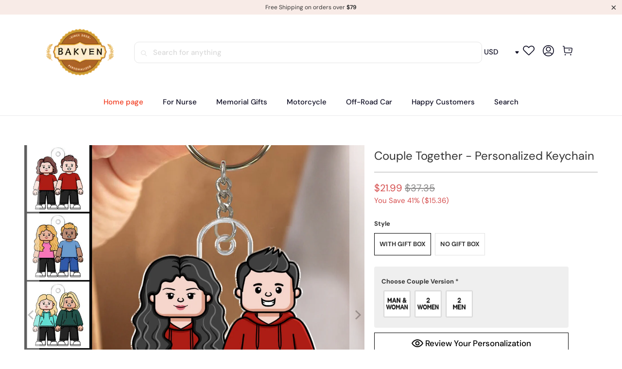

--- FILE ---
content_type: text/javascript; charset=utf-8
request_url: https://www.bakven.com/products/couple-together-personalized-keychain.js
body_size: 869
content:
{"id":7984063807687,"title":"Couple Together - Personalized Keychain","handle":"couple-together-personalized-keychain","description":"\u003cp\u003eA personalized must-have accessory for you and your loved ones! Every keychain will be unique, as no two will ever be the same, making this the perfect gift for any occasion!\u003c\/p\u003e\n\u003cp\u003e\u003cstrong style=\"font-size: 0.875rem;\"\u003eProduct details:\u003c\/strong\u003e\u003cbr\u003e\u003c\/p\u003e\n\u003cul\u003e\n\u003cli\u003e\n\u003cstrong\u003eSize:\u003c\/strong\u003e 6.5 cm diameter and 3 mm thickness.\u003c\/li\u003e\n\u003cli\u003e\n\u003cstrong\u003eMaterial: \u003c\/strong\u003eMade from lightweight mica acrylic, easy for hanging.\u003c\/li\u003e\n\u003cli\u003e\n\u003cstrong\u003eFeature:\u003c\/strong\u003e Two-sided design.\u003c\/li\u003e\n\u003cli\u003e\n\u003cstrong\u003ePrinting technique:\u003c\/strong\u003e Dye sublimation print.\u003c\/li\u003e\n\u003c\/ul\u003e\n\u003cp\u003e\u003cstrong\u003eCustomization:\u003c\/strong\u003e\u003c\/p\u003e\n\u003cul\u003e\n\u003cli\u003ePlease fill in the required fields and double-check your spelling before purchasing.\u003c\/li\u003e\n\u003cli\u003eTo ensure the best looking, please use standard English only and exclude special characters.\u003c\/li\u003e\n\u003cli\u003eClick \"\u003cstrong\u003ePreview Your Personalization\u003c\/strong\u003e\" to get a glimpse of your beautiful creation at the final step.\u003c\/li\u003e\n\u003c\/ul\u003e\n\u003cp\u003e\u003cstrong\u003ePlease note:\u003c\/strong\u003e Due to the difference in monitor and light effect, the actual color and size of the item may be slightly different from the visual image.\u003c\/p\u003e","published_at":"2024-04-10T03:53:53-04:00","created_at":"2024-04-10T03:53:53-04:00","vendor":"bakven","type":"Keychain","tags":["Couple","Keychain"],"price":1979,"price_min":1979,"price_max":2199,"available":true,"price_varies":true,"compare_at_price":3405,"compare_at_price_min":3405,"compare_at_price_max":3735,"compare_at_price_varies":true,"variants":[{"id":43995338244295,"title":"With Gift Box","option1":"With Gift Box","option2":null,"option3":null,"sku":"C27-30-122853-DZ+B4","requires_shipping":true,"taxable":true,"featured_image":null,"available":true,"name":"Couple Together - Personalized Keychain - With Gift Box","public_title":"With Gift Box","options":["With Gift Box"],"price":2199,"weight":0,"compare_at_price":3735,"inventory_management":null,"barcode":"1712735633623\/630","requires_selling_plan":false,"selling_plan_allocations":[]},{"id":43995338277063,"title":"No Gift Box","option1":"No Gift Box","option2":null,"option3":null,"sku":"C27-30-122853-DZ","requires_shipping":true,"taxable":true,"featured_image":null,"available":true,"name":"Couple Together - Personalized Keychain - No Gift Box","public_title":"No Gift Box","options":["No Gift Box"],"price":1979,"weight":0,"compare_at_price":3405,"inventory_management":null,"barcode":"1712735633623\/615","requires_selling_plan":false,"selling_plan_allocations":[]}],"images":["\/\/cdn.shopify.com\/s\/files\/1\/0575\/4237\/7671\/files\/11_02d540c2-fb66-4f89-b0d5-94923f5d2efd.jpg?v=1712735635","\/\/cdn.shopify.com\/s\/files\/1\/0575\/4237\/7671\/files\/15_92873886-ca2b-4f16-89ed-286c937dbee5.jpg?v=1712735635"],"featured_image":"\/\/cdn.shopify.com\/s\/files\/1\/0575\/4237\/7671\/files\/11_02d540c2-fb66-4f89-b0d5-94923f5d2efd.jpg?v=1712735635","options":[{"name":"Style","position":1,"values":["With Gift Box","No Gift Box"]}],"url":"\/products\/couple-together-personalized-keychain","media":[{"alt":null,"id":31615552061639,"position":1,"preview_image":{"aspect_ratio":1.0,"height":1200,"width":1200,"src":"https:\/\/cdn.shopify.com\/s\/files\/1\/0575\/4237\/7671\/files\/11_02d540c2-fb66-4f89-b0d5-94923f5d2efd.jpg?v=1712735635"},"aspect_ratio":1.0,"height":1200,"media_type":"image","src":"https:\/\/cdn.shopify.com\/s\/files\/1\/0575\/4237\/7671\/files\/11_02d540c2-fb66-4f89-b0d5-94923f5d2efd.jpg?v=1712735635","width":1200},{"alt":null,"id":31615552094407,"position":2,"preview_image":{"aspect_ratio":1.0,"height":1200,"width":1200,"src":"https:\/\/cdn.shopify.com\/s\/files\/1\/0575\/4237\/7671\/files\/15_92873886-ca2b-4f16-89ed-286c937dbee5.jpg?v=1712735635"},"aspect_ratio":1.0,"height":1200,"media_type":"image","src":"https:\/\/cdn.shopify.com\/s\/files\/1\/0575\/4237\/7671\/files\/15_92873886-ca2b-4f16-89ed-286c937dbee5.jpg?v=1712735635","width":1200}],"requires_selling_plan":false,"selling_plan_groups":[]}

--- FILE ---
content_type: text/javascript; charset=utf-8
request_url: https://www.bakven.com/products/couple-together-personalized-keychain.js
body_size: 852
content:
{"id":7984063807687,"title":"Couple Together - Personalized Keychain","handle":"couple-together-personalized-keychain","description":"\u003cp\u003eA personalized must-have accessory for you and your loved ones! Every keychain will be unique, as no two will ever be the same, making this the perfect gift for any occasion!\u003c\/p\u003e\n\u003cp\u003e\u003cstrong style=\"font-size: 0.875rem;\"\u003eProduct details:\u003c\/strong\u003e\u003cbr\u003e\u003c\/p\u003e\n\u003cul\u003e\n\u003cli\u003e\n\u003cstrong\u003eSize:\u003c\/strong\u003e 6.5 cm diameter and 3 mm thickness.\u003c\/li\u003e\n\u003cli\u003e\n\u003cstrong\u003eMaterial: \u003c\/strong\u003eMade from lightweight mica acrylic, easy for hanging.\u003c\/li\u003e\n\u003cli\u003e\n\u003cstrong\u003eFeature:\u003c\/strong\u003e Two-sided design.\u003c\/li\u003e\n\u003cli\u003e\n\u003cstrong\u003ePrinting technique:\u003c\/strong\u003e Dye sublimation print.\u003c\/li\u003e\n\u003c\/ul\u003e\n\u003cp\u003e\u003cstrong\u003eCustomization:\u003c\/strong\u003e\u003c\/p\u003e\n\u003cul\u003e\n\u003cli\u003ePlease fill in the required fields and double-check your spelling before purchasing.\u003c\/li\u003e\n\u003cli\u003eTo ensure the best looking, please use standard English only and exclude special characters.\u003c\/li\u003e\n\u003cli\u003eClick \"\u003cstrong\u003ePreview Your Personalization\u003c\/strong\u003e\" to get a glimpse of your beautiful creation at the final step.\u003c\/li\u003e\n\u003c\/ul\u003e\n\u003cp\u003e\u003cstrong\u003ePlease note:\u003c\/strong\u003e Due to the difference in monitor and light effect, the actual color and size of the item may be slightly different from the visual image.\u003c\/p\u003e","published_at":"2024-04-10T03:53:53-04:00","created_at":"2024-04-10T03:53:53-04:00","vendor":"bakven","type":"Keychain","tags":["Couple","Keychain"],"price":1979,"price_min":1979,"price_max":2199,"available":true,"price_varies":true,"compare_at_price":3405,"compare_at_price_min":3405,"compare_at_price_max":3735,"compare_at_price_varies":true,"variants":[{"id":43995338244295,"title":"With Gift Box","option1":"With Gift Box","option2":null,"option3":null,"sku":"C27-30-122853-DZ+B4","requires_shipping":true,"taxable":true,"featured_image":null,"available":true,"name":"Couple Together - Personalized Keychain - With Gift Box","public_title":"With Gift Box","options":["With Gift Box"],"price":2199,"weight":0,"compare_at_price":3735,"inventory_management":null,"barcode":"1712735633623\/630","requires_selling_plan":false,"selling_plan_allocations":[]},{"id":43995338277063,"title":"No Gift Box","option1":"No Gift Box","option2":null,"option3":null,"sku":"C27-30-122853-DZ","requires_shipping":true,"taxable":true,"featured_image":null,"available":true,"name":"Couple Together - Personalized Keychain - No Gift Box","public_title":"No Gift Box","options":["No Gift Box"],"price":1979,"weight":0,"compare_at_price":3405,"inventory_management":null,"barcode":"1712735633623\/615","requires_selling_plan":false,"selling_plan_allocations":[]}],"images":["\/\/cdn.shopify.com\/s\/files\/1\/0575\/4237\/7671\/files\/11_02d540c2-fb66-4f89-b0d5-94923f5d2efd.jpg?v=1712735635","\/\/cdn.shopify.com\/s\/files\/1\/0575\/4237\/7671\/files\/15_92873886-ca2b-4f16-89ed-286c937dbee5.jpg?v=1712735635"],"featured_image":"\/\/cdn.shopify.com\/s\/files\/1\/0575\/4237\/7671\/files\/11_02d540c2-fb66-4f89-b0d5-94923f5d2efd.jpg?v=1712735635","options":[{"name":"Style","position":1,"values":["With Gift Box","No Gift Box"]}],"url":"\/products\/couple-together-personalized-keychain","media":[{"alt":null,"id":31615552061639,"position":1,"preview_image":{"aspect_ratio":1.0,"height":1200,"width":1200,"src":"https:\/\/cdn.shopify.com\/s\/files\/1\/0575\/4237\/7671\/files\/11_02d540c2-fb66-4f89-b0d5-94923f5d2efd.jpg?v=1712735635"},"aspect_ratio":1.0,"height":1200,"media_type":"image","src":"https:\/\/cdn.shopify.com\/s\/files\/1\/0575\/4237\/7671\/files\/11_02d540c2-fb66-4f89-b0d5-94923f5d2efd.jpg?v=1712735635","width":1200},{"alt":null,"id":31615552094407,"position":2,"preview_image":{"aspect_ratio":1.0,"height":1200,"width":1200,"src":"https:\/\/cdn.shopify.com\/s\/files\/1\/0575\/4237\/7671\/files\/15_92873886-ca2b-4f16-89ed-286c937dbee5.jpg?v=1712735635"},"aspect_ratio":1.0,"height":1200,"media_type":"image","src":"https:\/\/cdn.shopify.com\/s\/files\/1\/0575\/4237\/7671\/files\/15_92873886-ca2b-4f16-89ed-286c937dbee5.jpg?v=1712735635","width":1200}],"requires_selling_plan":false,"selling_plan_groups":[]}

--- FILE ---
content_type: text/javascript; charset=utf-8
request_url: https://www.bakven.com/products/couple-together-personalized-keychain.js
body_size: 879
content:
{"id":7984063807687,"title":"Couple Together - Personalized Keychain","handle":"couple-together-personalized-keychain","description":"\u003cp\u003eA personalized must-have accessory for you and your loved ones! Every keychain will be unique, as no two will ever be the same, making this the perfect gift for any occasion!\u003c\/p\u003e\n\u003cp\u003e\u003cstrong style=\"font-size: 0.875rem;\"\u003eProduct details:\u003c\/strong\u003e\u003cbr\u003e\u003c\/p\u003e\n\u003cul\u003e\n\u003cli\u003e\n\u003cstrong\u003eSize:\u003c\/strong\u003e 6.5 cm diameter and 3 mm thickness.\u003c\/li\u003e\n\u003cli\u003e\n\u003cstrong\u003eMaterial: \u003c\/strong\u003eMade from lightweight mica acrylic, easy for hanging.\u003c\/li\u003e\n\u003cli\u003e\n\u003cstrong\u003eFeature:\u003c\/strong\u003e Two-sided design.\u003c\/li\u003e\n\u003cli\u003e\n\u003cstrong\u003ePrinting technique:\u003c\/strong\u003e Dye sublimation print.\u003c\/li\u003e\n\u003c\/ul\u003e\n\u003cp\u003e\u003cstrong\u003eCustomization:\u003c\/strong\u003e\u003c\/p\u003e\n\u003cul\u003e\n\u003cli\u003ePlease fill in the required fields and double-check your spelling before purchasing.\u003c\/li\u003e\n\u003cli\u003eTo ensure the best looking, please use standard English only and exclude special characters.\u003c\/li\u003e\n\u003cli\u003eClick \"\u003cstrong\u003ePreview Your Personalization\u003c\/strong\u003e\" to get a glimpse of your beautiful creation at the final step.\u003c\/li\u003e\n\u003c\/ul\u003e\n\u003cp\u003e\u003cstrong\u003ePlease note:\u003c\/strong\u003e Due to the difference in monitor and light effect, the actual color and size of the item may be slightly different from the visual image.\u003c\/p\u003e","published_at":"2024-04-10T03:53:53-04:00","created_at":"2024-04-10T03:53:53-04:00","vendor":"bakven","type":"Keychain","tags":["Couple","Keychain"],"price":1979,"price_min":1979,"price_max":2199,"available":true,"price_varies":true,"compare_at_price":3405,"compare_at_price_min":3405,"compare_at_price_max":3735,"compare_at_price_varies":true,"variants":[{"id":43995338244295,"title":"With Gift Box","option1":"With Gift Box","option2":null,"option3":null,"sku":"C27-30-122853-DZ+B4","requires_shipping":true,"taxable":true,"featured_image":null,"available":true,"name":"Couple Together - Personalized Keychain - With Gift Box","public_title":"With Gift Box","options":["With Gift Box"],"price":2199,"weight":0,"compare_at_price":3735,"inventory_management":null,"barcode":"1712735633623\/630","requires_selling_plan":false,"selling_plan_allocations":[]},{"id":43995338277063,"title":"No Gift Box","option1":"No Gift Box","option2":null,"option3":null,"sku":"C27-30-122853-DZ","requires_shipping":true,"taxable":true,"featured_image":null,"available":true,"name":"Couple Together - Personalized Keychain - No Gift Box","public_title":"No Gift Box","options":["No Gift Box"],"price":1979,"weight":0,"compare_at_price":3405,"inventory_management":null,"barcode":"1712735633623\/615","requires_selling_plan":false,"selling_plan_allocations":[]}],"images":["\/\/cdn.shopify.com\/s\/files\/1\/0575\/4237\/7671\/files\/11_02d540c2-fb66-4f89-b0d5-94923f5d2efd.jpg?v=1712735635","\/\/cdn.shopify.com\/s\/files\/1\/0575\/4237\/7671\/files\/15_92873886-ca2b-4f16-89ed-286c937dbee5.jpg?v=1712735635"],"featured_image":"\/\/cdn.shopify.com\/s\/files\/1\/0575\/4237\/7671\/files\/11_02d540c2-fb66-4f89-b0d5-94923f5d2efd.jpg?v=1712735635","options":[{"name":"Style","position":1,"values":["With Gift Box","No Gift Box"]}],"url":"\/products\/couple-together-personalized-keychain","media":[{"alt":null,"id":31615552061639,"position":1,"preview_image":{"aspect_ratio":1.0,"height":1200,"width":1200,"src":"https:\/\/cdn.shopify.com\/s\/files\/1\/0575\/4237\/7671\/files\/11_02d540c2-fb66-4f89-b0d5-94923f5d2efd.jpg?v=1712735635"},"aspect_ratio":1.0,"height":1200,"media_type":"image","src":"https:\/\/cdn.shopify.com\/s\/files\/1\/0575\/4237\/7671\/files\/11_02d540c2-fb66-4f89-b0d5-94923f5d2efd.jpg?v=1712735635","width":1200},{"alt":null,"id":31615552094407,"position":2,"preview_image":{"aspect_ratio":1.0,"height":1200,"width":1200,"src":"https:\/\/cdn.shopify.com\/s\/files\/1\/0575\/4237\/7671\/files\/15_92873886-ca2b-4f16-89ed-286c937dbee5.jpg?v=1712735635"},"aspect_ratio":1.0,"height":1200,"media_type":"image","src":"https:\/\/cdn.shopify.com\/s\/files\/1\/0575\/4237\/7671\/files\/15_92873886-ca2b-4f16-89ed-286c937dbee5.jpg?v=1712735635","width":1200}],"requires_selling_plan":false,"selling_plan_groups":[]}

--- FILE ---
content_type: text/javascript
request_url: https://www.bakven.com/cdn/shop/t/4/assets/customily_sch.js?v=32794277030706206311685602817
body_size: 411
content:
function check_valid(){$("form.shopify-product-form #customily-options .swatch-container").each(function(){var $checked=$(this).find('input[type="radio"]:checked');$checked.length?($(this).closest(".customily_option").removeClass("customily-required-error"),$(this).closest(".customily_option").find(".customily-required-label span").hide()):($(this).closest(".customily_option").addClass("customily-required-error"),$(this).closest(".customily_option").find(".customily-required-label span").show())}),$("form.shopify-product-form #customily-options select").each(function(){$(this).val()?($(this).closest(".customily_option").removeClass("customily-required-error"),$(this).closest(".customily_option").find(".customily-required-label span").hide()):($(this).closest(".customily_option").addClass("customily-required-error"),$(this).closest(".customily_option").find(".customily-required-label span").show())}),$('form.shopify-product-form #customily-options input[type="text"]').each(function(){$(this).val().length?($(this).closest(".customily_option").removeClass("customily-required-error"),$(this).closest(".customily_option").find(".customily-required-label span").hide()):($(this).closest(".customily_option").addClass("customily-required-error"),$(this).closest(".customily_option").find(".customily-required-label span").show())}),$("form.shopify-product-form #customily-options .customily-file-input").each(function(){var $checked=$(this).find(".cl_remove-image").is(":visible");$checked?($(this).closest(".customily_option").removeClass("customily-required-error"),$(this).closest(".customily_option").find(".customily-required-label span").hide()):($(this).closest(".customily_option").addClass("customily-required-error"),$(this).closest(".customily_option").find(".customily-required-label span").show())});const errorFields=$(".customily_option.customily-required-error:visible");errorFields.length>0&&$("html, body").animate({scrollTop:errorFields.eq(0).offset().top-120},300)}document.addEventListener("DOMContentLoaded",()=>{$(".preview_btn,.icon-preview-btn").click(function(e){if(e.preventDefault(),check_valid(),$(".customily_option:visible").hasClass("customily-required-error")==!1){$(".priview-image-section").show(),$(".pre_quantity").val($(".pre_quantity_par").val());var canvas=document.getElementById("preview-canvas"),dataURL=canvas.toDataURL("image/png");$(".main_priview_img img").attr("src",dataURL),$(".smile-launcher-frame-container").hide(),$("#chat-widget-container").hide()}else $(".customily-required-error input").first().focus(),$(".customily-required-error select").first().focus()}),$(document).click(function(e){$(".priview-image-section").is(":visible")&&$(e.target).is(".preview_btn")===!1&&$(e.target).is("#preview-img")===!1&&$(e.target).is(".main_priview_img")===!1&&$(e.target).is(".add_to_cart")===!1&&$(e.target).is(".popup_action")===!1&&($(".pre_quantity").val()!=$(".quantity").val()||$(e.target).is(".icon-minus")||$(e.target).is(".pre_quantity")||$(e.target).is(".js-change-quantity")?$(".quantity").val($(".pre_quantity").val()):($(".priview-image-section").hide(),$(".smile-launcher-frame-container").show(),$("#chat-widget-container").show()))}),$(document).on("click",".priview_close_button",function(e){e.preventDefault(),$(".priview-image-section").hide(),$(".smile-launcher-frame-container").show(),$("#chat-widget-container").show()}),$(document).on("click","#customily-buy-it-now-btn-preview",function(e){e.preventDefault(),$(".purchase-details__buttons").append('<input type="hidden" name="return_to" value="/checkout" />'),$(this).addClass("running"),$("#buy-it-now-btn").addClass("running"),$(".new-add-to-cart-btn").addClass("from-buyitnow"),$("#customily-cart-btn").click(),$(".preview_btn").hasClass("preview-show-left")&&$("html, body").animate({scrollTop:$("#customily-cart-btn").offset().top-500},500)}),$(document).on("click","#customily-add-to-cart-btn-preview",function(e){e.preventDefault(),$("#customily-cart-btn").addClass("from-add-to-cart-preview"),$("#customily-cart-btn").click(),$(".preview_btn").hasClass("preview-show-left")&&$("html, body").animate({scrollTop:$("#customily-cart-btn").offset().top-500},500)}),$(document).on("click","#buy-it-now-btn",function(e){check_valid(),$(".customily_option:visible").hasClass("customily-required-error")==!1?($(".purchase-details__buttons").append('<input type="hidden" name="return_to" value="/checkout" />'),$(this).addClass("running"),$(".new-add-to-cart-btn").addClass("from-buyitnow"),$(".new-add-to-cart-btn:visible").click()):($(".customily-required-error input").first().focus(),$(".customily-required-error select").first().focus())})}),$(window).on("load",function(){if($("#custom_product:not([style*='display: none;'])").length){const timerRemoveLoadingPreview=setInterval(function(){$("#customily-cart-btn:not(.running)").length&&($(".preview_btn").addClass("ld-done"),clearInterval(timerRemoveLoadingPreview))},200)}}),document.addEventListener("DOMContentLoaded",()=>{$(".review_design--trigger").each(function(){$(this).click(function(){let url=$(this).attr("data-src");$("#cus-preview-img").attr("src",url),$(".cus__modal__preview").addClass("open")})}),$(".cus__modal__preview,.cus-close").click(function(){$("#cus-preview-img").attr("src",""),$(".cus__modal__preview").removeClass("open")}),$("#cus-preview-img").click(function(e){e.stopPropagation()})});
//# sourceMappingURL=/cdn/shop/t/4/assets/customily_sch.js.map?v=32794277030706206311685602817
